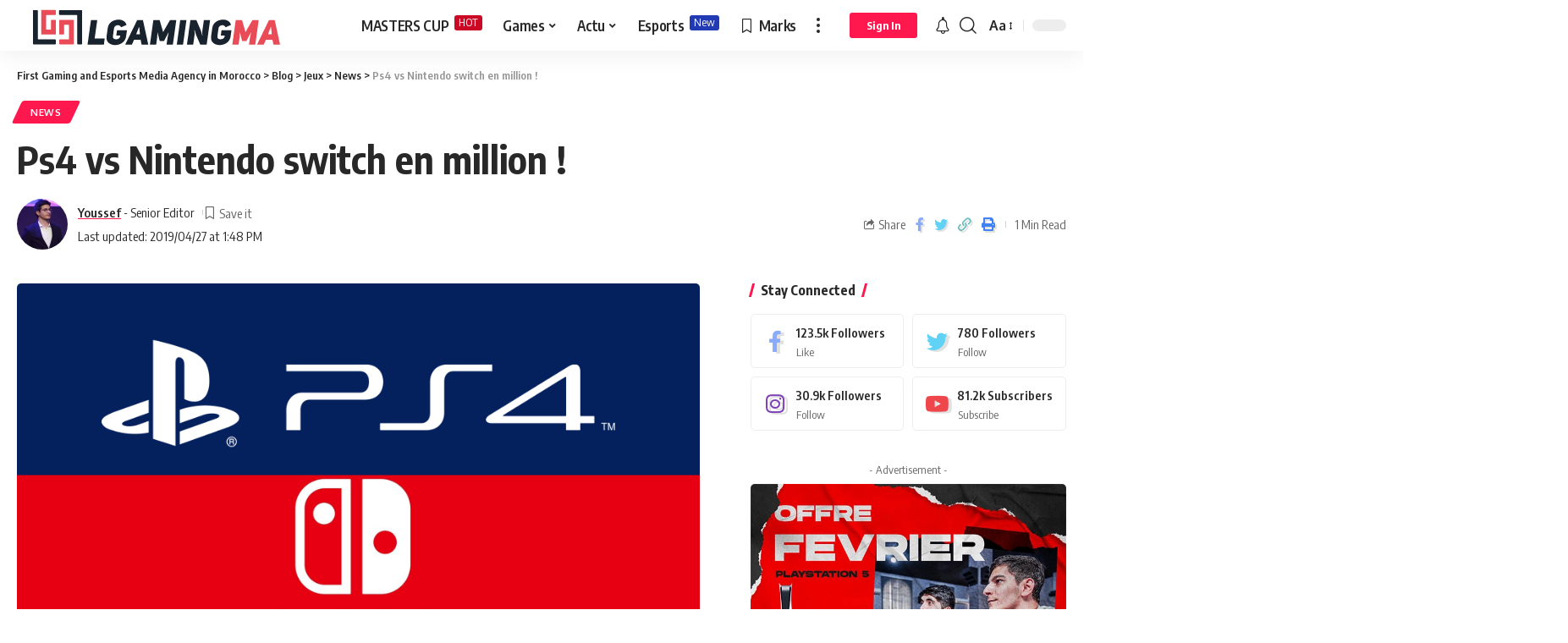

--- FILE ---
content_type: text/html; charset=utf-8
request_url: https://www.google.com/recaptcha/api2/aframe
body_size: 269
content:
<!DOCTYPE HTML><html><head><meta http-equiv="content-type" content="text/html; charset=UTF-8"></head><body><script nonce="AlWjDLjkjTysRHKAFRW4iA">/** Anti-fraud and anti-abuse applications only. See google.com/recaptcha */ try{var clients={'sodar':'https://pagead2.googlesyndication.com/pagead/sodar?'};window.addEventListener("message",function(a){try{if(a.source===window.parent){var b=JSON.parse(a.data);var c=clients[b['id']];if(c){var d=document.createElement('img');d.src=c+b['params']+'&rc='+(localStorage.getItem("rc::a")?sessionStorage.getItem("rc::b"):"");window.document.body.appendChild(d);sessionStorage.setItem("rc::e",parseInt(sessionStorage.getItem("rc::e")||0)+1);localStorage.setItem("rc::h",'1769631249188');}}}catch(b){}});window.parent.postMessage("_grecaptcha_ready", "*");}catch(b){}</script></body></html>